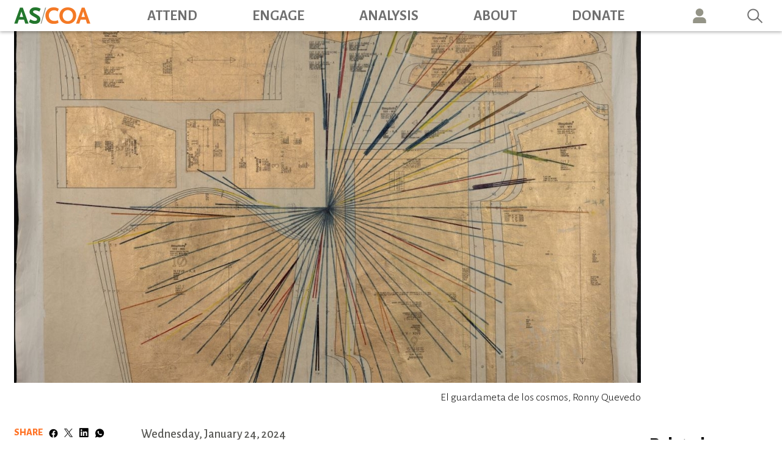

--- FILE ---
content_type: text/html; charset=UTF-8
request_url: https://www.as-coa.org/articles/artdaily-features-americas-societys-part-ii-el-dorado-myths-gold
body_size: 11660
content:
<!DOCTYPE html>
<html lang="en" dir="ltr" prefix="og: https://ogp.me/ns#">
  <head>
    <title>Artdaily Features Americas Society’s ‘Part II of El Dorado: Myths of Gold’ | AS/COA</title>
    <meta charset="utf-8" />
<meta name="description" content="The art website writes that artists like Carlos Motta and Mathias Goeritz are part of the show, which explores the foundational myth of the Americas." />
<link rel="canonical" href="https://www.as-coa.org/articles/artdaily-features-americas-societys-part-ii-el-dorado-myths-gold" />
<meta property="og:site_name" content="AS/COA" />
<meta property="og:type" content="article" />
<meta property="og:url" content="https://www.as-coa.org/articles/artdaily-features-americas-societys-part-ii-el-dorado-myths-gold" />
<meta property="og:title" content="Artdaily Features Americas Society’s ‘Part II of El Dorado: Myths of Gold’" />
<meta property="og:description" content="The art website writes that artists like Carlos Motta and Mathias Goeritz are part of the show, which explores the foundational myth of the Americas." />
<meta property="og:image" content="https://www.as-coa.org/sites/default/files/styles/metatag_585x422/public/field/image/AS_ELDO_094_HR%20copyy.jpg.jpeg?itok=K8njZ8DO" />
<meta name="twitter:card" content="summary_large_image" />
<meta name="twitter:title" content="Artdaily Features Americas Society’s ‘Part II of El Dorado: Myths of Gold’" />
<meta name="twitter:description" content="The art website writes that artists like Carlos Motta and Mathias Goeritz are part of the show, which explores the foundational myth of the Americas." />
<meta name="twitter:image" content="https://www.as-coa.org/sites/default/files/styles/event_hero_836x576_/public/field/image/AS_ELDO_094_HR%20copyy.jpg?h=12bd51b7&amp;itok=q5YpAe0T" />
<meta name="Generator" content="Drupal 11 (https://www.drupal.org)" />
<meta name="MobileOptimized" content="width" />
<meta name="HandheldFriendly" content="true" />
<meta name="viewport" content="width=device-width, initial-scale=1, shrink-to-fit=no" />
<meta http-equiv="x-ua-compatible" content="ie=edge" />
<link rel="icon" href="/themes/custom/ascoa/favicon.ico" type="image/vnd.microsoft.icon" />

    <link rel="stylesheet" media="all" href="/sites/default/files/css/css_DeRv9isY6eeg4fNIbirVmc0I2crswNcqGa_VGQOo-pU.css?delta=0&amp;language=en&amp;theme=ascoa&amp;include=[base64]" />
<link rel="stylesheet" media="all" href="/sites/default/files/css/css_r-cru-ys3p6203QynOqh7lSPiFgVko5Yw8d9za8WzPc.css?delta=1&amp;language=en&amp;theme=ascoa&amp;include=[base64]" />
<link rel="stylesheet" media="all" href="//use.fontawesome.com/releases/v5.13.0/css/all.css" />
<link rel="stylesheet" media="all" href="/sites/default/files/css/css_J5cB8_gCuLLOdDdwiWXRVVcwFw0GGZ8-kYbwzuDerJQ.css?delta=3&amp;language=en&amp;theme=ascoa&amp;include=[base64]" />

    <script type="application/json" data-drupal-selector="drupal-settings-json">{"path":{"baseUrl":"\/","pathPrefix":"","currentPath":"node\/103992","currentPathIsAdmin":false,"isFront":false,"currentLanguage":"en"},"pluralDelimiter":"\u0003","suppressDeprecationErrors":true,"gtag":{"tagId":"","consentMode":false,"otherIds":[],"events":[],"additionalConfigInfo":[]},"ajaxPageState":{"libraries":"[base64]","theme":"ascoa","theme_token":null},"ajaxTrustedUrl":{"\/search":true},"gtm":{"tagId":null,"settings":{"data_layer":"dataLayer","include_classes":false,"allowlist_classes":"google\nnonGooglePixels\nnonGoogleScripts\nnonGoogleIframes","blocklist_classes":"customScripts\ncustomPixels","include_environment":false,"environment_id":"","environment_token":""},"tagIds":["GTM-MK4C5DF"]},"data":{"extlink":{"extTarget":true,"extTargetAppendNewWindowLabel":"(opens in a new window)","extTargetNoOverride":false,"extNofollow":false,"extTitleNoOverride":false,"extNoreferrer":false,"extFollowNoOverride":false,"extClass":"ext","extLabel":"(link is external)","extImgClass":false,"extSubdomains":true,"extExclude":"","extInclude":"","extCssExclude":".block-social-media-links","extCssInclude":"","extCssExplicit":"","extAlert":false,"extAlertText":"This link will take you to an external web site. We are not responsible for their content.","extHideIcons":false,"mailtoClass":"mailto","telClass":"","mailtoLabel":"(link sends email)","telLabel":"(link is a phone number)","extUseFontAwesome":false,"extIconPlacement":"append","extPreventOrphan":false,"extFaLinkClasses":"fa fa-external-link","extFaMailtoClasses":"fa fa-envelope-o","extAdditionalLinkClasses":"","extAdditionalMailtoClasses":"","extAdditionalTelClasses":"","extFaTelClasses":"fa fa-phone","whitelistedDomains":[],"extExcludeNoreferrer":""}},"sharethis":{"publisher":"dr-9bab810b-855d-72cc-f56a-91db581a4e07","version":"5x","doNotCopy":true,"hashAddressBar":false,"doNotHash":true,"shorten":"false"},"csp":{"nonce":"z4ZeuW3XET66Brx-8dVy6g"},"better_exposed_filters":{"datepicker":true,"datepicker_options":[]},"user":{"uid":0,"permissionsHash":"00e06c83fa7f770c4123d4d05043b85663f22aceec3beacc5d243f83c946b18f"}}</script>
<script src="/sites/default/files/js/js_SAZaqexFAWvlFesl1sjyjqmlPJCi0PKrAEfn_dARZas.js?scope=header&amp;delta=0&amp;language=en&amp;theme=ascoa&amp;include=eJyNjuEKwjAMhF-oro9U0jVmdVlTmgzr21twCIrC_hz3HUcuoLOAJ5YIfFF7cC7kIpphC9irKKZwzTxQfQLDmud1-H8VwoIN2GG3cWn1qe0VeDrQkQgxBgPyNOSbJ7hB_ww3pws0tCWrf7tf2euxMYStAMfdTMr54l2fdTBp0Q"></script>
<script src="/modules/contrib/google_tag/js/gtag.js?t984tm"></script>
<script src="/modules/contrib/google_tag/js/gtm.js?t984tm"></script>

  </head>
  <body class="layout-two-sidebars page-node-103992 path-node node--type-article">

    <a href="#main-content" class="visually-hidden focusable skip-link">
      Skip to main content
    </a>
    <noscript><iframe src="https://www.googletagmanager.com/ns.html?id=GTM-MK4C5DF"
                  height="0" width="0" style="display:none;visibility:hidden"></iframe></noscript>

      <div class="dialog-off-canvas-main-canvas" data-off-canvas-main-canvas>
    <div id="page-wrapper">
  <div id="page">
    <header id="header" class="header" role="banner" aria-label="Site header">
      
        <!-- Top -->
                  <div class="navbar-top" id="navbar-top">
            <div class="navbar-top-wrapper">
                <section class="region region-top-header">
    <div id="block-logobigger" class="block block-block-content block-block-contentbb428866-4f11-486d-8bdb-ccb38fa97755">
  
    
      <div class="content">
      
            <div class="clearfix text-formatted field field--name-body field--type-text-with-summary field--label-hidden field__item"><p><a href="/"><img alt="AS/COA" border="0" data-entity-type data-entity-uuid src="/themes/custom/ascoa/images/logo.svg"></a></p>
</div>
      
    </div>
  </div>
<nav role="navigation" aria-labelledby="block-ascoa-topmenu-menu" id="block-ascoa-topmenu" class="block block-menu navigation menu--top-menu">
            
  <h2 class="sr-only" id="block-ascoa-topmenu-menu">Top Menu</h2>
  

        
              <ul block="block-ascoa-topmenu" class="clearfix nav">
                    <li class="nav-item">
                <a href="" class="nav-link nav-link-">Member log in</a>
              </li>
                <li class="nav-item">
                <a href="/content/engage-council-americas" class="nav-link nav-link--content-engage-council-americas">Join Council of the Americas</a>
              </li>
                <li class="nav-item">
                <a href="/memberships/engage-americas-society" class="nav-link nav-link--memberships-engage-americas-society" data-drupal-link-system-path="node/104980">Join Americas Society</a>
              </li>
                <li class="nav-item">
                <a href="/donate-americas-society" class="nav-link nav-link--donate-americas-society" data-drupal-link-system-path="node/103727">Donate</a>
              </li>
        </ul>
  


  </nav>
<div id="block-socialmedialinksheader" class="block block-block-content block-block-content4385fffd-6b04-4085-95af-0c17f3891018">
  
    
      <div class="content">
      
            <div class="clearfix text-formatted field field--name-body field--type-text-with-summary field--label-hidden field__item"><ul>
<li><a href="https://x.com/ascoa" target="_blank"><img alt="Twitter" border="0" data-entity-type data-entity-uuid src="/themes/custom/ascoa/images/twitter-brands.svg"></a></li>
<li><a href="https://www.linkedin.com/company/ascoaonline/" target="_blank"><img alt="Linkedin" border="0" data-entity-type data-entity-uuid src="/themes/custom/ascoa/images/linkedin-brands.svg"></a></li>
<li><a href="https://www.instagram.com/ascoa" target="_blank"><img alt="Instagram" border="0" data-entity-type data-entity-uuid src="/themes/custom/ascoa/images/instagram-white.svg"></a></li>
<li><a href="https://www.youtube.com/user/ASCOAonline" target="_blank"><img alt="YouTube" border="0" data-entity-type data-entity-uuid src="/themes/custom/ascoa/images/youtube-brands.svg"></a></li>
<li><a href="https://www.facebook.com/ascoa" target="_blank"><img alt="Facebook" border="0" data-entity-type data-entity-uuid src="/themes/custom/ascoa/images/facebook-brands.svg"></a></li>
<li><a href="/content-type/podcasts" target="_blank"><img alt="Podcats" border="0" data-entity-type data-entity-uuid src="/themes/custom/ascoa/images/podcast.svg"></a></li>
</ul>
</div>
      
    </div>
  </div>

  </section>

              
            </div>
          </div>
        
        <!-- Main Menu -->
        <nav class="navbar navbar-expand-lg" id="navbar-main">
                    <div class="container navbar-main-wrapper">
                        <div id="block-logo" class="block block-block-content block-block-content3a6d9a57-bee6-469d-b914-165d4bc334be">
  
    
      <div class="content">
      
            <div class="clearfix text-formatted field field--name-body field--type-text-with-summary field--label-hidden field__item"><p><a href="/"><img alt="AS/COA" border="0" class="img-logo" data-entity-type data-entity-uuid src="/themes/custom/ascoa/images/logo.png"></a></p>
</div>
      
    </div>
  </div>
<div id="block-logomobile" class="block block-block-content block-block-content576fcd04-c863-4151-98bd-70e801e12f5b">
  
    
      <div class="content">
      
            <div class="clearfix text-formatted field field--name-body field--type-text-with-summary field--label-hidden field__item"><p><a href="/"><img alt="AS/COA" border="0" class="img-logo-mobile" data-entity-type data-entity-uuid src="/themes/custom/ascoa/images/logo-mobile.png"></a></p>
</div>
      
    </div>
  </div>
<div id="block-ascoa-usericonmobile" class="user-icon-mobile block block-block-content block-block-content08bf37f9-fca9-44ca-9685-54493b9f2042">
  
    
      <div class="content">
      
            <div class="clearfix text-formatted field field--name-body field--type-text-with-summary field--label-hidden field__item"><p><a href="/content/how-log-ascoa-portal">Icon</a></p>
</div>
      
    </div>
  </div>
<div id="block-ascoa-donatemobile" class="donate-btn-mobile block block-block-content block-block-content2fb03f28-c070-4df8-83dd-c81d43d5cd73">
  
    
      <div class="content">
      
            <div class="clearfix text-formatted field field--name-body field--type-text-with-summary field--label-hidden field__item"><p><a href="/donate-americas-society">DONATE</a></p>
</div>
      
    </div>
  </div>


            
              <button class="navbar-toggler second-button" type="button" data-toggle="collapse" data-target="#CollapsingNavbar" aria-controls="CollapsingNavbar" aria-expanded="false" aria-label="Toggle navigation">
                <div class="animated-icon2"><span></span><span></span><span></span><span></span></div>
              </button>

                <nav role="navigation" aria-labelledby="block-ascoa-main-menu-menu" id="block-ascoa-main-menu" class="block block-menu navigation menu--main">
            
  <h2 class="sr-only" id="block-ascoa-main-menu-menu">Main navigation</h2>
  

        
              <ul id="block-ascoa-main-menu" block="block-ascoa-main-menu" class="clearfix nav navbar-nav">
                    <li class="nav-item menu-item--expanded dropdown">
                          <a href="/attend" class="nav-link nav-link--attend" data-drupal-link-system-path="node/62382">Attend</a>
          <a href="#" class="dropdown-toggle" data-toggle="dropdown" aria-expanded="false" aria-haspopup="true">&nbsp;</a>
                        <ul class="dropdown-menu">
                    <li class="dropdown-item">
                          <a href="/attend" class="nav-link--attend" data-drupal-link-system-path="node/62382">Upcoming Events</a>
              </li>
                <li class="dropdown-item">
                          <a href="/past-events" class="nav-link--past-events" data-drupal-link-system-path="past-events">Past Events</a>
              </li>
                <li class="dropdown-item">
                          <a href="/live-broadcasts" class="nav-link--live-broadcasts" data-drupal-link-system-path="node/62420">Live Broadcasts</a>
              </li>
        </ul>
  
              </li>
                <li class="nav-item menu-item--expanded dropdown">
                          <a href="/engage" class="nav-link nav-link--engage" data-drupal-link-system-path="node/62383">Engage</a>
          <a href="#" class="dropdown-toggle" data-toggle="dropdown" aria-expanded="false" aria-haspopup="true">&nbsp;</a>
                        <ul class="dropdown-menu">
                    <li class="dropdown-item">
                          <a href="/memberships/engage-americas-society" class="nav-link--memberships-engage-americas-society" data-drupal-link-system-path="node/104980">AS Membership</a>
              </li>
                <li class="dropdown-item">
                          <a href="/content/coa-member-benefits" class="nav-link--content-coa-member-benefits">COA Membership</a>
              </li>
                <li class="dropdown-item">
                          <a href="/young-professionals-americas" class="nav-link--young-professionals-americas" data-drupal-link-system-path="node/49713">YPA  Membership</a>
              </li>
                <li class="dropdown-item">
                          <a href="/engage#signature-programs" class="nav-link--engagesignature-programs" data-drupal-link-system-path="node/62383">Signature Programs</a>
              </li>
                <li class="dropdown-item">
                          <a href="/music" class="nav-link--music" data-drupal-link-system-path="node/62425">Music</a>
              </li>
                <li class="dropdown-item">
                          <a href="/art" class="nav-link--art" data-drupal-link-system-path="node/62417">Art</a>
              </li>
                <li class="dropdown-item">
                          <a href="/engage#working-groups" class="nav-link--engageworking-groups" data-drupal-link-system-path="node/62383">Working Groups</a>
              </li>
        </ul>
  
              </li>
                <li class="nav-item menu-item--expanded dropdown">
                          <a href="/news-analysis" class="nav-link nav-link--news-analysis" data-drupal-link-system-path="node/62384">Analysis</a>
          <a href="#" class="dropdown-toggle" data-toggle="dropdown" aria-expanded="false" aria-haspopup="true">&nbsp;</a>
                        <ul class="dropdown-menu">
                    <li class="dropdown-item">
                          <a href="/by-tags?tags=109%2B107%2B130%2B150%2B231%2B120%2B257%2B127%2B135&amp;title=News%20%26%20Analysis" class="nav-link--by-tagstags1092b1072b1302b1502b2312b1202b2572b1272b135titlenews202620analysis" data-drupal-link-query="{&quot;tags&quot;:&quot;109+107+130+150+231+120+257+127+135&quot;,&quot;title&quot;:&quot;News \u0026 Analysis&quot;}" data-drupal-link-system-path="by-tags">News &amp; Analysis</a>
              </li>
                <li class="dropdown-item">
                          <a href="/by-tags?tags=119%2B104%2B105%2B324%2B230%2B116%2B110&amp;title=AS/COA%20in%20the%20News" class="nav-link--by-tagstags1192b1042b1052b3242b2302b1162b110titleas-coa20in20the20news" data-drupal-link-query="{&quot;tags&quot;:&quot;119+104+105+324+230+116+110&quot;,&quot;title&quot;:&quot;AS\/COA in the News&quot;}" data-drupal-link-system-path="by-tags">AS/COA in the News</a>
              </li>
                <li class="dropdown-item">
                          <a href="/content-type/podcasts" class="nav-link--content-type-podcasts" data-drupal-link-system-path="taxonomy/term/143">Podcasts</a>
              </li>
                <li class="dropdown-item">
                          <a href="/videos" class="nav-link--videos" data-drupal-link-system-path="videos">Videos</a>
              </li>
                <li class="dropdown-item">
                          <a href="/content-type/americas-quarterly" class="nav-link--content-type-americas-quarterly" data-drupal-link-system-path="taxonomy/term/124">Americas Quarterly</a>
              </li>
        </ul>
  
              </li>
                <li class="nav-item menu-item--expanded dropdown">
                          <a href="/about/about-ascoa" class="nav-link nav-link--about-about-ascoa" data-drupal-link-system-path="node/201">About</a>
          <a href="#" class="dropdown-toggle" data-toggle="dropdown" aria-expanded="false" aria-haspopup="true">&nbsp;</a>
                        <ul class="dropdown-menu">
                    <li class="dropdown-item">
                          <a href="/about/experts-leadership" class="nav-link--about-experts-leadership" data-drupal-link-system-path="node/8220">Experts &amp; Leadership</a>
              </li>
                <li class="dropdown-item">
                          <a href="/about/careers" class="nav-link--about-careers" data-drupal-link-system-path="node/35258">Careers</a>
              </li>
                <li class="dropdown-item">
                          <a href="/about/board-directors" class="nav-link--about-board-directors" data-drupal-link-system-path="node/47929">AS Board of Directors</a>
              </li>
                <li class="dropdown-item">
                          <a href="/about/coa-board-directors" class="nav-link--about-coa-board-directors" data-drupal-link-system-path="node/47923">COA Board of Directors</a>
              </li>
                <li class="dropdown-item">
                          <a href="/about/coa-corporate-members" class="nav-link--about-coa-corporate-members" data-drupal-link-system-path="node/47928">COA Corporate Members</a>
              </li>
                <li class="dropdown-item">
                          <a href="/about/chairmans-international-advisory-council" class="nav-link--about-chairmans-international-advisory-council" data-drupal-link-system-path="node/35244">Chairman&#039;s International Advisory Council</a>
              </li>
                <li class="dropdown-item">
                          <a href="/about-americas-society" class="nav-link--about-americas-society">About Americas Society</a>
              </li>
                <li class="dropdown-item">
                          <a href="/about/680-park-ave" class="nav-link--about-680-park-ave" data-drupal-link-system-path="node/35245">680 Park Ave</a>
              </li>
                <li class="dropdown-item">
                          <a href="/about/locations" class="nav-link--about-locations" data-drupal-link-system-path="node/47518">Locations</a>
              </li>
        </ul>
  
              </li>
                <li class="nav-item">
                          <a href="/donate-americas-society" class="nav-link nav-link--donate-americas-society" data-drupal-link-system-path="node/103727">Donate</a>
              </li>
                <li class="nav-item">
                          <a href="/content/how-log-ascoa-portal" class="user-icon nav-link nav-link--content-how-log-ascoa-portal">User</a>
              </li>
                <li class="nav-item">
                          <a href="/search" class="nav-link nav-link--search" data-drupal-link-system-path="search">Search</a>
              </li>
        </ul>
  


  </nav>
<nav role="navigation" aria-labelledby="block-topmenu-menu" id="block-topmenu" class="block block-menu navigation menu--top-menu">
            
  <h2 class="sr-only" id="block-topmenu-menu">Top Menu</h2>
  

        
              <ul class="clearfix nav">
                    <li class="nav-item">
                <a href="" class="nav-link nav-link-">Member log in</a>
              </li>
                <li class="nav-item">
                <a href="/content/engage-council-americas" class="nav-link nav-link--content-engage-council-americas">Join Council of the Americas</a>
              </li>
                <li class="nav-item">
                <a href="/memberships/engage-americas-society" class="nav-link nav-link--memberships-engage-americas-society" data-drupal-link-system-path="node/104980">Join Americas Society</a>
              </li>
                <li class="nav-item">
                <a href="/donate-americas-society" class="nav-link nav-link--donate-americas-society" data-drupal-link-system-path="node/103727">Donate</a>
              </li>
        </ul>
  


  </nav>
<div class="views-exposed-form bef-exposed-form d-none block block-views block-views-exposed-filter-blocksearch-page-1" data-drupal-selector="views-exposed-form-search-page-1" id="block-exposedformsearchpage-1">
  
    
      <div class="content">
      
<form action="/search" method="get" id="views-exposed-form-search-page-1" accept-charset="UTF-8">
  <div class="form-row">
  



  <fieldset class="js-form-item js-form-type-textfield form-type-textfield js-form-item-search form-item-search form-group">
          
                    <input data-drupal-selector="edit-search" type="text" id="edit-search" name="search" value="" size="30" maxlength="128" class="form-control" />

                      </fieldset>




  <fieldset class="js-form-item js-form-type-date form-type-date js-form-item-aggregated-pub-date-from form-item-aggregated-pub-date-from form-group">
          
                    <input placeholder="from" class="bef-datepicker form-date form-control" autocomplete="off" data-drupal-selector="edit-aggregated-pub-date-from" type="date" id="edit-aggregated-pub-date-from" name="aggregated_pub_date_from" value="" size="30" />

                      </fieldset>




  <fieldset class="js-form-item js-form-type-date form-type-date js-form-item-aggregated-pub-date-to form-item-aggregated-pub-date-to form-group">
          
                    <input placeholder="to" class="bef-datepicker form-date form-control" autocomplete="off" data-drupal-selector="edit-aggregated-pub-date-to" type="date" id="edit-aggregated-pub-date-to" name="aggregated_pub_date_to" value="" size="30" />

                      </fieldset>
<div data-drupal-selector="edit-actions" class="form-actions js-form-wrapper form-group" id="edit-actions"><button data-drupal-selector="edit-submit-search" type="submit" id="edit-submit-search" value="Search" class="button js-form-submit form-submit btn btn-primary">Search</button>
</div>

</div>

</form>

    </div>
  </div>
<div id="block-socialmedialinksheader-2" class="block block-block-content block-block-content4385fffd-6b04-4085-95af-0c17f3891018">
  
    
      <div class="content">
      
            <div class="clearfix text-formatted field field--name-body field--type-text-with-summary field--label-hidden field__item"><ul>
<li><a href="https://x.com/ascoa" target="_blank"><img alt="Twitter" border="0" data-entity-type data-entity-uuid src="/themes/custom/ascoa/images/twitter-brands.svg"></a></li>
<li><a href="https://www.linkedin.com/company/ascoaonline/" target="_blank"><img alt="Linkedin" border="0" data-entity-type data-entity-uuid src="/themes/custom/ascoa/images/linkedin-brands.svg"></a></li>
<li><a href="https://www.instagram.com/ascoa" target="_blank"><img alt="Instagram" border="0" data-entity-type data-entity-uuid src="/themes/custom/ascoa/images/instagram-white.svg"></a></li>
<li><a href="https://www.youtube.com/user/ASCOAonline" target="_blank"><img alt="YouTube" border="0" data-entity-type data-entity-uuid src="/themes/custom/ascoa/images/youtube-brands.svg"></a></li>
<li><a href="https://www.facebook.com/ascoa" target="_blank"><img alt="Facebook" border="0" data-entity-type data-entity-uuid src="/themes/custom/ascoa/images/facebook-brands.svg"></a></li>
<li><a href="/content-type/podcasts" target="_blank"><img alt="Podcats" border="0" data-entity-type data-entity-uuid src="/themes/custom/ascoa/images/podcast.svg"></a></li>
</ul>
</div>
      
    </div>
  </div>



                                </div>
                  </nav>

        <div class="collapse navbar-collapse" id="CollapsingNavbar">
            <nav role="navigation" aria-labelledby="block-ascoa-main-menu-menu" id="block-ascoa-main-menu" class="block block-menu navigation menu--main">
            
  <h2 class="sr-only" id="block-ascoa-main-menu-menu">Main navigation</h2>
  

        
              <ul id="block-ascoa-main-menu" block="block-ascoa-main-menu" class="clearfix nav navbar-nav">
                    <li class="nav-item menu-item--expanded dropdown">
                          <a href="/attend" class="nav-link nav-link--attend" data-drupal-link-system-path="node/62382">Attend</a>
          <a href="#" class="dropdown-toggle" data-toggle="dropdown" aria-expanded="false" aria-haspopup="true">&nbsp;</a>
                        <ul class="dropdown-menu">
                    <li class="dropdown-item">
                          <a href="/attend" class="nav-link--attend" data-drupal-link-system-path="node/62382">Upcoming Events</a>
              </li>
                <li class="dropdown-item">
                          <a href="/past-events" class="nav-link--past-events" data-drupal-link-system-path="past-events">Past Events</a>
              </li>
                <li class="dropdown-item">
                          <a href="/live-broadcasts" class="nav-link--live-broadcasts" data-drupal-link-system-path="node/62420">Live Broadcasts</a>
              </li>
        </ul>
  
              </li>
                <li class="nav-item menu-item--expanded dropdown">
                          <a href="/engage" class="nav-link nav-link--engage" data-drupal-link-system-path="node/62383">Engage</a>
          <a href="#" class="dropdown-toggle" data-toggle="dropdown" aria-expanded="false" aria-haspopup="true">&nbsp;</a>
                        <ul class="dropdown-menu">
                    <li class="dropdown-item">
                          <a href="/memberships/engage-americas-society" class="nav-link--memberships-engage-americas-society" data-drupal-link-system-path="node/104980">AS Membership</a>
              </li>
                <li class="dropdown-item">
                          <a href="/content/coa-member-benefits" class="nav-link--content-coa-member-benefits">COA Membership</a>
              </li>
                <li class="dropdown-item">
                          <a href="/young-professionals-americas" class="nav-link--young-professionals-americas" data-drupal-link-system-path="node/49713">YPA  Membership</a>
              </li>
                <li class="dropdown-item">
                          <a href="/engage#signature-programs" class="nav-link--engagesignature-programs" data-drupal-link-system-path="node/62383">Signature Programs</a>
              </li>
                <li class="dropdown-item">
                          <a href="/music" class="nav-link--music" data-drupal-link-system-path="node/62425">Music</a>
              </li>
                <li class="dropdown-item">
                          <a href="/art" class="nav-link--art" data-drupal-link-system-path="node/62417">Art</a>
              </li>
                <li class="dropdown-item">
                          <a href="/engage#working-groups" class="nav-link--engageworking-groups" data-drupal-link-system-path="node/62383">Working Groups</a>
              </li>
        </ul>
  
              </li>
                <li class="nav-item menu-item--expanded dropdown">
                          <a href="/news-analysis" class="nav-link nav-link--news-analysis" data-drupal-link-system-path="node/62384">Analysis</a>
          <a href="#" class="dropdown-toggle" data-toggle="dropdown" aria-expanded="false" aria-haspopup="true">&nbsp;</a>
                        <ul class="dropdown-menu">
                    <li class="dropdown-item">
                          <a href="/by-tags?tags=109%2B107%2B130%2B150%2B231%2B120%2B257%2B127%2B135&amp;title=News%20%26%20Analysis" class="nav-link--by-tagstags1092b1072b1302b1502b2312b1202b2572b1272b135titlenews202620analysis" data-drupal-link-query="{&quot;tags&quot;:&quot;109+107+130+150+231+120+257+127+135&quot;,&quot;title&quot;:&quot;News \u0026 Analysis&quot;}" data-drupal-link-system-path="by-tags">News &amp; Analysis</a>
              </li>
                <li class="dropdown-item">
                          <a href="/by-tags?tags=119%2B104%2B105%2B324%2B230%2B116%2B110&amp;title=AS/COA%20in%20the%20News" class="nav-link--by-tagstags1192b1042b1052b3242b2302b1162b110titleas-coa20in20the20news" data-drupal-link-query="{&quot;tags&quot;:&quot;119+104+105+324+230+116+110&quot;,&quot;title&quot;:&quot;AS\/COA in the News&quot;}" data-drupal-link-system-path="by-tags">AS/COA in the News</a>
              </li>
                <li class="dropdown-item">
                          <a href="/content-type/podcasts" class="nav-link--content-type-podcasts" data-drupal-link-system-path="taxonomy/term/143">Podcasts</a>
              </li>
                <li class="dropdown-item">
                          <a href="/videos" class="nav-link--videos" data-drupal-link-system-path="videos">Videos</a>
              </li>
                <li class="dropdown-item">
                          <a href="/content-type/americas-quarterly" class="nav-link--content-type-americas-quarterly" data-drupal-link-system-path="taxonomy/term/124">Americas Quarterly</a>
              </li>
        </ul>
  
              </li>
                <li class="nav-item menu-item--expanded dropdown">
                          <a href="/about/about-ascoa" class="nav-link nav-link--about-about-ascoa" data-drupal-link-system-path="node/201">About</a>
          <a href="#" class="dropdown-toggle" data-toggle="dropdown" aria-expanded="false" aria-haspopup="true">&nbsp;</a>
                        <ul class="dropdown-menu">
                    <li class="dropdown-item">
                          <a href="/about/experts-leadership" class="nav-link--about-experts-leadership" data-drupal-link-system-path="node/8220">Experts &amp; Leadership</a>
              </li>
                <li class="dropdown-item">
                          <a href="/about/careers" class="nav-link--about-careers" data-drupal-link-system-path="node/35258">Careers</a>
              </li>
                <li class="dropdown-item">
                          <a href="/about/board-directors" class="nav-link--about-board-directors" data-drupal-link-system-path="node/47929">AS Board of Directors</a>
              </li>
                <li class="dropdown-item">
                          <a href="/about/coa-board-directors" class="nav-link--about-coa-board-directors" data-drupal-link-system-path="node/47923">COA Board of Directors</a>
              </li>
                <li class="dropdown-item">
                          <a href="/about/coa-corporate-members" class="nav-link--about-coa-corporate-members" data-drupal-link-system-path="node/47928">COA Corporate Members</a>
              </li>
                <li class="dropdown-item">
                          <a href="/about/chairmans-international-advisory-council" class="nav-link--about-chairmans-international-advisory-council" data-drupal-link-system-path="node/35244">Chairman&#039;s International Advisory Council</a>
              </li>
                <li class="dropdown-item">
                          <a href="/about-americas-society" class="nav-link--about-americas-society">About Americas Society</a>
              </li>
                <li class="dropdown-item">
                          <a href="/about/680-park-ave" class="nav-link--about-680-park-ave" data-drupal-link-system-path="node/35245">680 Park Ave</a>
              </li>
                <li class="dropdown-item">
                          <a href="/about/locations" class="nav-link--about-locations" data-drupal-link-system-path="node/47518">Locations</a>
              </li>
        </ul>
  
              </li>
                <li class="nav-item">
                          <a href="/donate-americas-society" class="nav-link nav-link--donate-americas-society" data-drupal-link-system-path="node/103727">Donate</a>
              </li>
                <li class="nav-item">
                          <a href="/content/how-log-ascoa-portal" class="user-icon nav-link nav-link--content-how-log-ascoa-portal">User</a>
              </li>
                <li class="nav-item">
                          <a href="/search" class="nav-link nav-link--search" data-drupal-link-system-path="search">Search</a>
              </li>
        </ul>
  


  </nav>
<nav role="navigation" aria-labelledby="block-topmenu-menu" id="block-topmenu" class="block block-menu navigation menu--top-menu">
            
  <h2 class="sr-only" id="block-topmenu-menu">Top Menu</h2>
  

        
              <ul class="clearfix nav">
                    <li class="nav-item">
                <a href="" class="nav-link nav-link-">Member log in</a>
              </li>
                <li class="nav-item">
                <a href="/content/engage-council-americas" class="nav-link nav-link--content-engage-council-americas">Join Council of the Americas</a>
              </li>
                <li class="nav-item">
                <a href="/memberships/engage-americas-society" class="nav-link nav-link--memberships-engage-americas-society" data-drupal-link-system-path="node/104980">Join Americas Society</a>
              </li>
                <li class="nav-item">
                <a href="/donate-americas-society" class="nav-link nav-link--donate-americas-society" data-drupal-link-system-path="node/103727">Donate</a>
              </li>
        </ul>
  


  </nav>
<div class="views-exposed-form bef-exposed-form d-none block block-views block-views-exposed-filter-blocksearch-page-1" data-drupal-selector="views-exposed-form-search-page-1" id="block-exposedformsearchpage-1">
  
    
      <div class="content">
      
<form action="/search" method="get" id="views-exposed-form-search-page-1" accept-charset="UTF-8">
  <div class="form-row">
  



  <fieldset class="js-form-item js-form-type-textfield form-type-textfield js-form-item-search form-item-search form-group">
          
                    <input data-drupal-selector="edit-search" type="text" id="edit-search" name="search" value="" size="30" maxlength="128" class="form-control" />

                      </fieldset>




  <fieldset class="js-form-item js-form-type-date form-type-date js-form-item-aggregated-pub-date-from form-item-aggregated-pub-date-from form-group">
          
                    <input placeholder="from" class="bef-datepicker form-date form-control" autocomplete="off" data-drupal-selector="edit-aggregated-pub-date-from" type="date" id="edit-aggregated-pub-date-from" name="aggregated_pub_date_from" value="" size="30" />

                      </fieldset>




  <fieldset class="js-form-item js-form-type-date form-type-date js-form-item-aggregated-pub-date-to form-item-aggregated-pub-date-to form-group">
          
                    <input placeholder="to" class="bef-datepicker form-date form-control" autocomplete="off" data-drupal-selector="edit-aggregated-pub-date-to" type="date" id="edit-aggregated-pub-date-to" name="aggregated_pub_date_to" value="" size="30" />

                      </fieldset>
<div data-drupal-selector="edit-actions" class="form-actions js-form-wrapper form-group" id="edit-actions"><button data-drupal-selector="edit-submit-search" type="submit" id="edit-submit-search" value="Search" class="button js-form-submit form-submit btn btn-primary">Search</button>
</div>

</div>

</form>

    </div>
  </div>
<div id="block-socialmedialinksheader-2" class="block block-block-content block-block-content4385fffd-6b04-4085-95af-0c17f3891018">
  
    
      <div class="content">
      
            <div class="clearfix text-formatted field field--name-body field--type-text-with-summary field--label-hidden field__item"><ul>
<li><a href="https://x.com/ascoa" target="_blank"><img alt="Twitter" border="0" data-entity-type data-entity-uuid src="/themes/custom/ascoa/images/twitter-brands.svg"></a></li>
<li><a href="https://www.linkedin.com/company/ascoaonline/" target="_blank"><img alt="Linkedin" border="0" data-entity-type data-entity-uuid src="/themes/custom/ascoa/images/linkedin-brands.svg"></a></li>
<li><a href="https://www.instagram.com/ascoa" target="_blank"><img alt="Instagram" border="0" data-entity-type data-entity-uuid src="/themes/custom/ascoa/images/instagram-white.svg"></a></li>
<li><a href="https://www.youtube.com/user/ASCOAonline" target="_blank"><img alt="YouTube" border="0" data-entity-type data-entity-uuid src="/themes/custom/ascoa/images/youtube-brands.svg"></a></li>
<li><a href="https://www.facebook.com/ascoa" target="_blank"><img alt="Facebook" border="0" data-entity-type data-entity-uuid src="/themes/custom/ascoa/images/facebook-brands.svg"></a></li>
<li><a href="/content-type/podcasts" target="_blank"><img alt="Podcats" border="0" data-entity-type data-entity-uuid src="/themes/custom/ascoa/images/podcast.svg"></a></li>
</ul>
</div>
      
    </div>
  </div>


        </div>

          </header>

          <div class="layout-post-header">
                  
              </div>
    
    <div id="main-wrapper" class="layout-main-wrapper">
                <section class="region region-pre-content">
    <div class="views-element-container block block-views block-views-blockprecontent-image-block-precontent-image" id="block-views-block-precontent-image-block-precontent-image">
  
    
      <div class="content">
      <div><div class="view view-precontent-image view-id-precontent_image view-display-id-block_precontent_image js-view-dom-id-e67c12dc9fc7e3607c99e24e436561e9add83eddf92762dbc623a51c04594d18">
  
    
      
      <div class="view-content row">
          <div class="views-row">
    <div class="views-field views-field-field-image"><div class="field-content">  <img loading="lazy" src="/sites/default/files/styles/article_hero_1026x576/public/field/image/AS_ELDO_094_HR%20copyy.jpg?h=12bd51b7&amp;itok=YzcwwMl1" width="1026" height="576" alt="El guardameta de los cosmos, Ronny Quevedo" class="image-style-article-hero-1026x576" />


</div></div><div class="views-field views-field-field-image-caption-html"><div class="field-content"><p>El guardameta de los cosmos, Ronny Quevedo</p>
</div></div>
  </div>

    </div>
  
          </div>
</div>

    </div>
  </div>

  </section>

                    <div id="main" class="d-main-default-page">
          <div class="container d-main-default-page-wrapper">
                          <div class="d-sidebar-first">
                  <div id="block-sharethis" class="block block-sharethis block-sharethis-block">
  
      <h2>Share</h2>
    
      <div class="content">
      <div class="sharethis-wrapper">
      <span st_url="https://www.as-coa.org/articles/artdaily-features-americas-societys-part-ii-el-dorado-myths-gold" st_title="Artdaily Features Americas Society’s ‘Part II of El Dorado: Myths of Gold’" class="st_facebook_custom" displayText="facebook"></span>

      <span st_url="https://www.as-coa.org/articles/artdaily-features-americas-societys-part-ii-el-dorado-myths-gold" st_title="Artdaily Features Americas Society’s ‘Part II of El Dorado: Myths of Gold’" class="st_twitter_custom" displayText="twitter"></span>

      <span st_url="https://www.as-coa.org/articles/artdaily-features-americas-societys-part-ii-el-dorado-myths-gold" st_title="Artdaily Features Americas Society’s ‘Part II of El Dorado: Myths of Gold’" class="st_linkedin_custom" displayText="linkedin"></span>

      <span st_url="https://www.as-coa.org/articles/artdaily-features-americas-societys-part-ii-el-dorado-myths-gold" st_title="Artdaily Features Americas Society’s ‘Part II of El Dorado: Myths of Gold’" class="st_whatsapp_custom" displayText="whatsapp"></span>

  </div>

    </div>
  </div>
<div id="block-articlesidebarmenu" class="block block-ascoa-global block-article-sidebar-menu">
  
    
      <div class="content">
      
    </div>
  </div>


              </div>
                          <div class="d-main-content">
                  <div data-drupal-messages-fallback class="hidden"></div>
<div id="block-ascoa-ascoa-system-main" class="block block-system block-system-main-block">
  
    
      <div class="content">
      

<article class="node node--type-article node--view-mode-full clearfix">
  <div class="node__content clearfix">
    <div class="d-article-date">
            <div class="field field--name-field-publication-date field--type-datetime field--label-hidden field__item"><time datetime="2024-01-24T12:00:00Z" class="datetime">Wednesday, January 24, 2024</time>
</div>
      </div>
          <h1>
            <div class="clearfix text-formatted field field--name-field-formatted-title field--type-text-long field--label-hidden field__item"><p>Artdaily Features Americas Society's <em>El Dorado</em> exhibition</p>
</div>
      </h1>
            <div class="d-article-short">
            <div class="clearfix text-formatted field field--name-field-short-description field--type-text-long field--label-hidden field__item"><p>The art website writes that artists like Carlos Motta and Mathias Goeritz are part of the show, which explores the foundational myth of the Americas.</p>
</div>
      </div>
    <div class="d-article-long">
            <div class="clearfix text-formatted field field--name-body field--type-text-with-summary field--label-hidden field__item"><p>Americas Society opens Part II of El Dorado: Myths of Gold, and launches the book El Dorado: A Reader. The show, which explores the myth of El Dorado from the Pre-Hispanic period to the contemporary era, is co-curated by Aimé Iglesias Lukin, Director and Chief Curator, Art at Americas Society, Tie Jojima, Associate Curator, Manager of Exhibitions, Art at Americas Society and Edward J. Sullivan, the Helen Gould Sheppard Professor of Art History, New York University.</p>
<p>The exhibition brings together more than 100 objects and artworks that explore the myth as a foundational narrative of the Americas. It includes paintings, prints, photographs, sculptures, engravings, and videos that offer new interpretations and questions about the myth from a hemispheric lens.</p>
<p>Since the invasion of Europeans to the Americas, rumors spread quickly about a kingdom filled with gold, driving conquistadores to find it. Despite never being found, the mythical El Dorado defined the continent as an empty land up for grabs. El Dorado: Myths of Gold brings together artworks and artists that engage with the myth, sometimes offering a critical view and a path of resistance.</p>
<p>Organized in collaboration with Fundación PROA in Buenos Aires (Argentina) and Museo Amparo in Puebla (Mexico), the exhibition takes place in two parts: Part I from September through December 2023 and Part II from January through May 2024.</p>
<p>Part II highlights the work of artists like Carlos Motta, whose practice delves into themes such as gender and sexuality, colonialism, and political activism. In his video Nefandus Trilogy, he presents two individuals on a boat and two monologues, one in Spanish and the other in Kogi, an indigenous language, reflecting upon different forms of oppression of Indigenous peoples as a result of colonization. Part II also showcases the work of Mathias Goeritz, a German emigree living in Mexico who incorporated gold in monochromatic pieces to evoke a sense of awe...</p>
<p><a href="https://artdaily.com/news/165972/Americas-Society-presents--Part-II-of-El-Dorado--Myths-of-Gold--showcasing-artworks-by-more-than-60-artists" target="_blank"><strong>Read the full article</strong></a>.</p>
</div>
      
      <div class="field field--name-field-content-components field--type-entity-reference-revisions field--label-hidden field__items">
              <div class="field__item">  <div class="paragraph paragraph--type--copy-with-menu paragraph--view-mode--default">
            <div id="">
        
      </div>
      </div>
</div>
          </div>
  </div>
  </div>
</article>

    </div>
  </div>


              </div>
                          <div class="d-sidebar-second">
                  <div class="views-element-container block block-views block-views-blockarticle-sidebar-related-block" id="block-views-block-article-sidebar-related-block">
  
      <h2>Related</h2>
    
      <div class="content">
      <div><div class="view view-article-sidebar-related view-id-article_sidebar_related view-display-id-block js-view-dom-id-202fe55c61049d890b567f860d619f8d926bd02b7cd3d482296cfd93493b68cb">
  
    
      
      <div class="view-content row">
          <div class="views-row">
    <div class="views-field views-field-field-image"><div class="field-content">  <a href="/articles/music-americas-traditional-music-and-crossroads"><img loading="lazy" src="/sites/default/files/field/image/joropo%201250.jpg" width="1250" height="703" alt="El Tour del Joropo" />
</a>
</div></div><div class="views-field views-field-title"><span class="field-content"><a href="/articles/music-americas-traditional-music-and-crossroads" hreflang="en">Music of the Americas: Traditional Music and Crossroads</a></span></div><div class="views-field views-field-field-short-description"><div class="field-content"><p>Folk songs from Mexico and Venezuela feature this week on En Casa, along with a spiritual guitar instrumental from Argentina.</p>
</div></div>
  </div>
    <div class="views-row">
    <div class="views-field views-field-field-image"><div class="field-content">  <a href="/articles/music-americas-starting-2026"><img loading="lazy" src="/sites/default/files/field/image/kintu.jpg" width="1250" height="703" alt="Che Kintu" />
</a>
</div></div><div class="views-field views-field-title"><span class="field-content"><a href="/articles/music-americas-starting-2026" hreflang="en">Music of the Americas: Starting 2026</a></span></div><div class="views-field views-field-field-short-description"><div class="field-content"><p>En Casa starts 2026 with videos from Brazil and Argentina.</p>
</div></div>
  </div>

    </div>
  
          </div>
</div>

    </div>
  </div>
<div class="views-element-container block block-views block-views-blockarticle-explore-sidebar-block-1" id="block-views-block-article-explore-sidebar-block-1">
  
      <h2>Explore</h2>
    
      <div class="content">
      <div><div class="view view-article-explore-sidebar view-id-article_explore_sidebar view-display-id-block_1 js-view-dom-id-6f52403075b1fb8ed1307b2917545836cad78133688b159ace4dc1dd46c57eff">
  
    
      
      <div class="view-content row">
          <div class="views-row">
    <div class="views-field views-field-name"><span class="field-content"><a href="/issue-category/arts-culture" hreflang="en">Arts &amp; Culture</a></span></div>
  </div>

    </div>
  
          </div>
</div>

    </div>
  </div>


              </div>
                      </div>
        </div>
                    
          </div>


    <footer class="site-footer">
              <div class="container">
                      <div class="site-footer__top clearfix">
                <section class="region region-footer-first">
    <div id="block-logofooter" class="block block-block-content block-block-contente5042c38-8ffd-4d3b-966d-4c05782db16f">
  
    
      <div class="content">
      
            <div class="clearfix text-formatted field field--name-body field--type-text-with-summary field--label-hidden field__item"><p><a href="/"><img class="img-logo-footer" alt="AS/COA" border="0" data-entity-type data-entity-uuid height="22" src="/themes/custom/ascoa/images/logo-footer.svg"></a></p>
</div>
      
    </div>
  </div>
<nav role="navigation" aria-labelledby="block-ascoa-footer-menu" id="block-ascoa-footer" class="block block-menu navigation menu--footer">
            
  <h2 class="sr-only" id="block-ascoa-footer-menu">Footer menu</h2>
  

        
              <ul block="block-ascoa-footer" class="clearfix nav navbar-nav">
                    <li class="nav-item">
                <a href="/about/about-ascoa" target="_self" title="About AS/COA" class="nav-link nav-link--about-about-ascoa" data-drupal-link-system-path="node/201">About Us</a>
              </li>
                <li class="nav-item">
                <a href="/about/experts-leadership" target="_self" title="Experts &amp; Leadership" class="nav-link nav-link--about-experts-leadership" data-drupal-link-system-path="node/8220">Experts &amp; Leadership </a>
              </li>
                <li class="nav-item">
                <a href="/by-tags?tags=119%2B104%2B105%2B230%2B116%2B110&amp;title=AS/COA%20in%20the%20News" target="_self" title="AS/COA In the News" class="nav-link nav-link--by-tagstags1192b1042b1052b2302b1162b110titleas-coa20in20the20news" data-drupal-link-query="{&quot;tags&quot;:&quot;119+104+105+230+116+110&quot;,&quot;title&quot;:&quot;AS\/COA in the News&quot;}" data-drupal-link-system-path="by-tags">AS/COA In the News</a>
              </li>
                <li class="nav-item">
                <a href="/about/board-directors" target="_self" title="Americas Society Board of Directors" class="nav-link nav-link--about-board-directors" data-drupal-link-system-path="node/47929">Americas Society Board </a>
              </li>
                <li class="nav-item">
                <a href="/about/careers" target="_self" title="Careers" class="nav-link nav-link--about-careers" data-drupal-link-system-path="node/35258">Careers</a>
              </li>
                <li class="nav-item">
                <a href="/about/coa-board-directors" target="_self" title="Council of the Americas Board of Directors" class="nav-link nav-link--about-coa-board-directors" data-drupal-link-system-path="node/47923">Council of the Americas Board </a>
              </li>
                <li class="nav-item">
                <a href="/about/locations" target="_self" title="Contact AS/COA" class="nav-link nav-link--about-locations" data-drupal-link-system-path="node/47518">Contact</a>
              </li>
                <li class="nav-item">
                <a href="/about/coa-corporate-members" target="_self" title="Council of the Americas Corporate Members" class="nav-link nav-link--about-coa-corporate-members" data-drupal-link-system-path="node/47928">COA Corporate Members</a>
              </li>
        </ul>
  


  </nav>
<div id="block-footersignupblock" class="block block-ascoa-global block-footer-signup">
  
    
      <div class="content">
      <div class="footer-signup-block">
  <a href="https://ascoa.my.salesforce-sites.com/massmailer/Cloudrop__MassMailerGroupUnsubscribe?q=&id=77454&signupForm=yes">
    <h2>Sign up for The Americas Brief newsletter</h2>
  </a>
</div>

    </div>
  </div>
<div id="block-socialmedialinksfooter" class="block block-block-content block-block-content31a2a378-4870-4a51-8854-69ab4a50995f">
  
    
      <div class="content">
      
            <div class="clearfix text-formatted field field--name-body field--type-text-with-summary field--label-hidden field__item"><ul>
<li><a href="https://x.com/ascoa" target="_blank"><img height="28" alt="Twitter" border="0" data-entity-type data-entity-uuid src="/themes/custom/ascoa/images/twitter-brands.svg"></a></li>
<li><a href="https://www.linkedin.com/company/ascoaonline/" target="_blank"><img height="28" alt="Linkedin" border="0" data-entity-type data-entity-uuid src="/themes/custom/ascoa/images/linkedin-brands.svg"></a></li>
<li><a href="https://www.instagram.com/ascoa" target="_blank"><img height="28" alt="Instagram" border="0" data-entity-type data-entity-uuid src="/themes/custom/ascoa/images/instagram-white.svg"></a></li>
<li><a href="https://www.facebook.com/ascoa" target="_blank"><img height="28" alt="Facebook" border="0" data-entity-type data-entity-uuid src="/themes/custom/ascoa/images/facebook-brands.svg"></a></li>
<li><a href="https://www.youtube.com/user/ASCOAonline" target="_blank"><img height="28" alt="YouTube" border="0" data-entity-type data-entity-uuid src="/themes/custom/ascoa/images/youtube-brands.svg"></a></li>
<li><a href="/content-type/podcasts"><img height="28" alt="Podcats" border="0" data-entity-type data-entity-uuid src="/themes/custom/ascoa/images/podcast.svg"></a></li>
</ul>
</div>
      
    </div>
  </div>

  </section>

            </div>
                                <div class="site-footer__bottom">
                <section class="region region-footer-second">
    <div id="block-copyrightblock" class="block block-block-content block-block-content4f32ebf7-63ca-4ed6-8da0-e6b18d15da14">
  
    
      <div class="content">
      
            <div class="clearfix text-formatted field field--name-body field--type-text-with-summary field--label-hidden field__item"><p>© 2025 Americas Society/Council of the Americas. All rights reserved.</p>
</div>
      
    </div>
  </div>

  </section>

            </div>
                  </div>
          </footer>
  </div>
</div>

  </div>

    
    <script src="https://code.jquery.com/jquery-3.6.4.min.js"></script>
<script src="/sites/default/files/js/js_kymzplO_SwhhiDJAe3L2Gm5Dc3t2gLFYZEwUbN6Hl-A.js?scope=footer&amp;delta=1&amp;language=en&amp;theme=ascoa&amp;include=eJyNjuEKwjAMhF-oro9U0jVmdVlTmgzr21twCIrC_hz3HUcuoLOAJ5YIfFF7cC7kIpphC9irKKZwzTxQfQLDmud1-H8VwoIN2GG3cWn1qe0VeDrQkQgxBgPyNOSbJ7hB_ww3pws0tCWrf7tf2euxMYStAMfdTMr54l2fdTBp0Q"></script>
<script src="https://ws.sharethis.com/button/buttons.js"></script>

  </body>
</html>


--- FILE ---
content_type: image/svg+xml
request_url: https://www.as-coa.org/themes/custom/ascoa/images/ico-user.svg
body_size: -95
content:
<?xml version="1.0" encoding="UTF-8"?>
<svg id="Layer_1" data-name="Layer 1" xmlns="http://www.w3.org/2000/svg" viewBox="0 0 98.08 108.43">
  <defs>
    <style>
      .cls-1 {
        fill: #949487;
        stroke-width: 0px;
      }
    </style>
  </defs>
  <path class="cls-1" d="M49.04,0c-15.66,0-28.41,12.74-28.41,28.41s12.74,28.41,28.41,28.41,28.41-12.74,28.41-28.41S64.71,0,49.04,0Z"/>
  <path class="cls-1" d="M98.08,108.43H0v-14.62c0-16.19,13.46-29.36,30.01-29.36h38.06c16.55,0,30.01,13.17,30.01,29.36v14.62Z"/>
</svg>